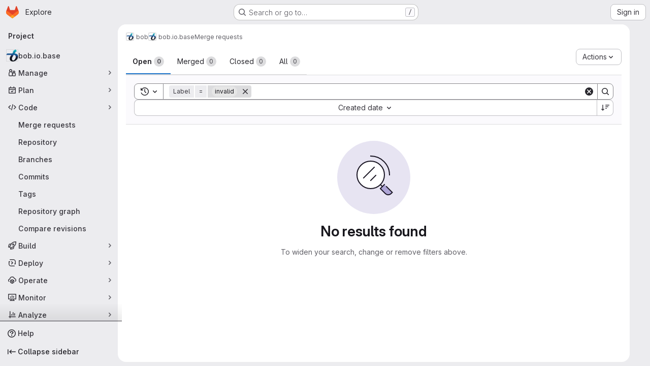

--- FILE ---
content_type: text/javascript; charset=utf-8
request_url: https://gitlab.idiap.ch/assets/webpack/commons-pages.dashboard.issues-pages.dashboard.todos.index-pages.groups.issues-pages.groups.merge_re-774840cc.bd34b29a.chunk.js
body_size: 8635
content:
(this.webpackJsonp=this.webpackJsonp||[]).push([["commons-pages.dashboard.issues-pages.dashboard.todos.index-pages.groups.issues-pages.groups.merge_re-774840cc","36d45c3b"],{"+wZC":function(t,e,i){"use strict";var n=i("8Ei6"),a=i.n(n),s=i("zNqO"),r=i("n64d"),o=i("pTIT"),l=i("EXdk"),c=i("/2q6"),u=i("eOJu"),d=i("Cn4y"),b=i("tslw"),v=i("slyf"),h=i("Ccns");const f=o.U+"active",p=Object(d.c)(Object(u.m)({...b.b,active:Object(d.b)(l.g,!1),buttonId:Object(d.b)(l.r),disabled:Object(d.b)(l.g,!1),lazy:Object(d.b)(l.g,!1),noBody:Object(d.b)(l.g,!1),tag:Object(d.b)(l.r,"div"),title:Object(d.b)(l.r),titleItemClass:Object(d.b)(l.e),titleLinkAttributes:Object(d.b)(l.n),titleLinkClass:Object(d.b)(l.e)}),r.E),g=Object(s.c)({name:r.E,mixins:[b.a,v.a],inject:{getBvTabs:{default:function(){return function(){return{}}}}},props:p,data(){return{localActive:this.active&&!this.disabled}},computed:{bvTabs(){return this.getBvTabs()},_isTab:()=>!0,tabClasses(){const{localActive:t,disabled:e}=this;return[{active:t,disabled:e,"card-body":this.bvTabs.card&&!this.noBody},t?this.bvTabs.activeTabClass:null]},controlledBy(){return this.buttonId||this.safeId("__BV_tab_button__")},computedNoFade(){return!this.bvTabs.fade},computedLazy(){return this.bvTabs.lazy||this.lazy}},watch:{active(t,e){t!==e&&(t?this.activate():this.deactivate()||this.$emit(f,this.localActive))},disabled(t,e){if(t!==e){const{firstTab:e}=this.bvTabs;t&&this.localActive&&e&&(this.localActive=!1,e())}},localActive(t){this.$emit(f,t)}},mounted(){this.registerTab()},updated(){const{updateButton:t}=this.bvTabs;t&&this.hasNormalizedSlot(c.y)&&t(this)},beforeDestroy(){this.unregisterTab()},methods:{registerTab(){const{registerTab:t}=this.bvTabs;t&&t(this)},unregisterTab(){const{unregisterTab:t}=this.bvTabs;t&&t(this)},activate(){const{activateTab:t}=this.bvTabs;return!(!t||this.disabled)&&t(this)},deactivate(){const{deactivateTab:t}=this.bvTabs;return!(!t||!this.localActive)&&t(this)}},render(t){const{localActive:e}=this,i=t(this.tag,{staticClass:"tab-pane",class:this.tabClasses,directives:[{name:"show",value:e}],attrs:{role:"tabpanel",id:this.safeId(),"aria-hidden":e?"false":"true","aria-labelledby":this.controlledBy||null},ref:"panel"},[e||!this.computedLazy?this.normalizeSlot():t()]);return t(h.a,{props:{mode:"out-in",noFade:this.computedNoFade}},[i])}});var m={name:"GlTab",components:{BTab:g},inheritAttrs:!1,props:{titleLinkClass:{type:[String,Array,Object],required:!1,default:""},queryParamValue:{type:String,required:!1,default:null}},computed:{linkClass(){const{titleLinkClass:t}=this;return Array.isArray(t)?[...t,"gl-tab-nav-item"]:a()(t)?{...t,"gl-tab-nav-item":!0}:(t+" gl-tab-nav-item").trim()}}},y=i("tBpV"),T=Object(y.a)(m,(function(){var t=this;return(0,t._self._c)("b-tab",t._g(t._b({attrs:{"title-link-class":t.linkClass,"query-param-value":t.queryParamValue},scopedSlots:t._u([t._l(Object.keys(t.$slots),(function(e){return{key:e,fn:function(){return[t._t(e)]},proxy:!0}}))],null,!0)},"b-tab",t.$attrs,!1),t.$listeners))}),[],!1,null,null,null);e.a=T.exports},"2FlG":function(t,e,i){"use strict";i("UezY"),i("z6RN"),i("hG7+"),i("B++/"),i("47t/");var n=i("93nq"),a=i("/lV4");const s=[20,50,100].map((function(t){return{value:t,text:Object(a.h)("SecurityReports|Show %d item","SecurityReports|Show %d items",t)}}));var r={components:{GlCollapsibleListbox:n.a},props:{value:{type:Number,required:!0},excludeLargePageSize:{type:Boolean,required:!1,default:!1}},computed:{availablePageSizes(){return this.excludeLargePageSize?s.filter((function({value:t}){return t<100})):s},selectedItem(){var t=this;return this.availablePageSizes.find((function({value:e}){return e===t.value}))},toggleText(){return this.selectedItem.text}},methods:{emitInput(t){this.$emit("input",t)}}},o=i("tBpV"),l=Object(o.a)(r,(function(){var t=this;return(0,t._self._c)("gl-collapsible-listbox",{attrs:{"toggle-text":t.toggleText,items:t.availablePageSizes,selected:t.value},on:{select:function(e){return t.emitInput(e)}}})}),[],!1,null,null,null);e.a=l.exports},"35gi":function(t,e,i){"use strict";i("3UXl"),i("iyoE"),i("UezY"),i("z6RN"),i("hG7+"),i("B++/"),i("47t/");var n=i("l9Jy"),a=i.n(n),s=i("VNnR"),r=i.n(s),o=i("yxLa"),l=i("mpVB"),c=i("47Nv"),u=i("6IH5");const d=[{value:"=",description:"is",default:!0},{value:"!=",description:"is not"}];var b={name:"GlFilteredSearchToken",__v_skip:!0,components:{GlToken:o.a,GlFilteredSearchTokenSegment:c.a},inheritAttrs:!1,props:{availableTokens:{type:Array,required:!1,default:function(){return[]}},config:{type:Object,required:!1,default:function(){return{}}},active:{type:Boolean,required:!1,default:!1},multiSelectValues:{type:Array,required:!1,default:function(){return[]}},value:{type:Object,required:!1,default:function(){return{operator:"",data:""}}},showFriendlyText:{type:Boolean,required:!1,default:!1},cursorPosition:{type:String,required:!1,default:"end",validator:function(t){return["start","end"].includes(t)}},viewOnly:{type:Boolean,required:!1,default:!1},dataSegmentInputAttributes:{type:Object,required:!1,default:function(){return{}}}},data(){return{activeSegment:null,tokenValue:a()(this.value),intendedCursorPosition:this.cursorPosition}},computed:{operators(){return this.config.operators||d},tokenEmpty(){var t;return 0===(null===(t=this.tokenValue.data)||void 0===t?void 0:t.length)},hasDataOrDataSegmentIsCurrentlyActive(){return!this.tokenEmpty||this.isSegmentActive("DATA")},availableTokensWithSelf(){var t=this;return[this.config,...this.availableTokens.filter((function(e){return e!==t.config}))].map(u.n)},operatorDescription(){var t=this;const e=this.operators.find((function(e){return e.value===t.tokenValue.operator}));return this.showFriendlyText?null==e?void 0:e.description:null==e?void 0:e.value},eventListeners(){return this.viewOnly?{}:{mousedown:this.stopMousedownOnCloseButton,close:this.destroyByClose}}},segments:{SEGMENT_TITLE:"TYPE",SEGMENT_DATA:"DATA",SEGMENT_OPERATOR:"OPERATOR"},watch:{tokenValue:{deep:!0,handler(t){this.$emit("input",t)}},value:{handler(t,e){r()(null==t?void 0:t.data,null==e?void 0:e.data)&&(null==t?void 0:t.operator)===(null==e?void 0:e.operator)||(this.tokenValue=a()(t))}},active:{immediate:!0,handler(t){t?(this.intendedCursorPosition=this.cursorPosition,this.activeSegment||this.activateSegment(this.tokenEmpty?"OPERATOR":"DATA")):(this.activeSegment=null,this.config.multiSelect&&this.$emit("input",{...this.tokenValue,data:this.multiSelectValues||""}),this.tokenEmpty&&0===this.multiSelectValues.length&&this.$emit("destroy"))}}},created(){if(!("operator"in this.tokenValue))if(1===this.operators.length){const t=this.operators[0].value;this.$emit("input",{...this.tokenValue,operator:t}),this.activeSegment="DATA"}else this.$emit("input",{...this.tokenValue,operator:""})},methods:{activateSegment(t){this.viewOnly||(this.activeSegment=t,this.active||this.$emit("activate"))},getAdditionalSegmentClasses(t){return this.viewOnly?"gl-cursor-text":{"gl-cursor-pointer":!this.isSegmentActive(t)}},isSegmentActive(t){return this.active&&this.activeSegment===t},replaceWithTermIfEmpty(){""===this.tokenValue.operator&&this.tokenEmpty&&this.$emit("replace",Object(u.d)(this.config.title))},replaceToken(t){var e=this;const i=this.availableTokens.find((function({type:e}){return e===t}));if(i!==this.config){if(i){const t=this.config.dataType&&this.config.dataType===i.dataType;this.$emit("replace",{type:i.type,value:t?this.tokenValue:{data:""}})}}else this.$nextTick((function(){e.$emit("deactivate")}))},handleOperatorKeydown(t,{inputValue:e,suggestedValue:i,applySuggestion:n}){const{key:a}=t;if(" "===a||"Spacebar"===a)return void n(i);const s=`${e}${a}`;1!==a.length||this.operators.find((function({value:t}){return t.startsWith(s)}))||(this.tokenEmpty?n(i):t.preventDefault())},activateDataSegment(){this.config.multiSelect&&this.$emit("input",{...this.tokenValue,data:""}),this.activateSegment(this.$options.segments.SEGMENT_DATA)},activatePreviousOperatorSegment(){this.activateSegment(this.$options.segments.SEGMENT_OPERATOR),this.intendedCursorPosition="end"},activatePreviousTitleSegment(){this.activateSegment(this.$options.segments.SEGMENT_TITLE),this.intendedCursorPosition="end"},activateNextDataSegment(){this.activateDataSegment(),this.intendedCursorPosition="start"},activateNextOperatorSegment(){this.activateSegment(this.$options.segments.SEGMENT_OPERATOR),this.intendedCursorPosition="start"},handleComplete(t){this.$emit("complete",t)},stopMousedownOnCloseButton(t){t.target.closest(u.c)&&Object(l.k)(t)},destroyByClose(){this.$emit("destroy")}}},v=i("tBpV"),h=Object(v.a)(b,(function(){var t=this,e=t._self._c;return e("div",{staticClass:"gl-filtered-search-token",class:{"gl-filtered-search-token-active":t.active,"gl-filtered-search-token-hover":!t.viewOnly,"gl-cursor-default":t.viewOnly},attrs:{"data-testid":"filtered-search-token"}},[e("gl-filtered-search-token-segment",{key:"title-segment",attrs:{value:t.config.segmentTitle||t.config.title,active:t.isSegmentActive(t.$options.segments.SEGMENT_TITLE),"cursor-position":t.intendedCursorPosition,options:t.availableTokensWithSelf,"view-only":t.viewOnly},on:{activate:function(e){return t.activateSegment(t.$options.segments.SEGMENT_TITLE)},deactivate:function(e){return t.$emit("deactivate")},complete:t.replaceToken,backspace:function(e){return t.$emit("destroy")},submit:function(e){return t.$emit("submit")},previous:function(e){return t.$emit("previous")},next:t.activateNextOperatorSegment},scopedSlots:t._u([{key:"view",fn:function({inputValue:i}){return[e("gl-token",{staticClass:"gl-filtered-search-token-type",class:t.getAdditionalSegmentClasses(t.$options.segments.SEGMENT_TITLE),attrs:{"view-only":""}},[t._v("\n        "+t._s(i)+"\n      ")])]}}])}),t._v(" "),e("gl-filtered-search-token-segment",{key:"operator-segment",attrs:{active:t.isSegmentActive(t.$options.segments.SEGMENT_OPERATOR),"cursor-position":t.intendedCursorPosition,options:t.operators,"option-text-field":"value","custom-input-keydown-handler":t.handleOperatorKeydown,"view-only":t.viewOnly},on:{activate:function(e){return t.activateSegment(t.$options.segments.SEGMENT_OPERATOR)},backspace:t.replaceWithTermIfEmpty,complete:function(e){return t.activateSegment(t.$options.segments.SEGMENT_DATA)},deactivate:function(e){return t.$emit("deactivate")},previous:t.activatePreviousTitleSegment,next:t.activateNextDataSegment},scopedSlots:t._u([{key:"view",fn:function(){return[e("gl-token",{staticClass:"gl-filtered-search-token-operator",class:t.getAdditionalSegmentClasses(t.$options.segments.SEGMENT_OPERATOR),attrs:{variant:"search-value","view-only":""}},[t._v("\n        "+t._s(t.operatorDescription)+"\n      ")])]},proxy:!0},{key:"option",fn:function({option:i}){return[e("div",{staticClass:"gl-flex"},[t._v("\n        "+t._s(t.showFriendlyText?i.description:i.value)+"\n        "),i.description?e("span",{staticClass:"gl-filtered-search-token-operator-description"},[t._v("\n          "+t._s(t.showFriendlyText?i.value:i.description)+"\n        ")]):t._e()])]}}]),model:{value:t.tokenValue.operator,callback:function(e){t.$set(t.tokenValue,"operator",e)},expression:"tokenValue.operator"}}),t._v(" "),t.hasDataOrDataSegmentIsCurrentlyActive?e("gl-filtered-search-token-segment",{key:"data-segment",attrs:{active:t.isSegmentActive(t.$options.segments.SEGMENT_DATA),"cursor-position":t.intendedCursorPosition,"multi-select":t.config.multiSelect,options:t.config.options,"view-only":t.viewOnly,"search-input-attributes":t.dataSegmentInputAttributes},on:{activate:t.activateDataSegment,backspace:function(e){return t.activateSegment(t.$options.segments.SEGMENT_OPERATOR)},complete:t.handleComplete,select:function(e){return t.$emit("select",e)},submit:function(e){return t.$emit("submit")},deactivate:function(e){return t.$emit("deactivate")},split:function(e){return t.$emit("split",e)},previous:t.activatePreviousOperatorSegment,next:function(e){return t.$emit("next")}},scopedSlots:t._u([{key:"before-input",fn:function(e){return[t._t("before-data-segment-input",null,null,e)]}},{key:"suggestions",fn:function(){return[t._t("suggestions")]},proxy:!0},{key:"view",fn:function({inputValue:i}){return[t._t("view-token",(function(){return[e("gl-token",t._g({staticClass:"gl-filtered-search-token-data",class:t.getAdditionalSegmentClasses(t.$options.segments.SEGMENT_DATA),attrs:{variant:"search-value","view-only":t.viewOnly}},t.eventListeners),[e("span",{staticClass:"gl-filtered-search-token-data-content"},[t._t("view",(function(){return[t._v(t._s(i))]}),null,{inputValue:i})],2)])]}),null,{inputValue:i,listeners:t.eventListeners,cssClasses:{"gl-filtered-search-token-data":!0,...t.getAdditionalSegmentClasses(t.$options.segments.SEGMENT_DATA)}})]}}],null,!0),model:{value:t.tokenValue.data,callback:function(e){t.$set(t.tokenValue,"data",e)},expression:"tokenValue.data"}}):t._e()],1)}),[],!1,null,null,null);e.a=h.exports},"5wtN":function(t,e){var i={kind:"Document",definitions:[{kind:"FragmentDefinition",name:{kind:"Name",value:"PageInfo"},typeCondition:{kind:"NamedType",name:{kind:"Name",value:"PageInfo"}},directives:[],selectionSet:{kind:"SelectionSet",selections:[{kind:"Field",name:{kind:"Name",value:"hasNextPage"},arguments:[],directives:[]},{kind:"Field",name:{kind:"Name",value:"hasPreviousPage"},arguments:[],directives:[]},{kind:"Field",name:{kind:"Name",value:"startCursor"},arguments:[],directives:[]},{kind:"Field",name:{kind:"Name",value:"endCursor"},arguments:[],directives:[]}]}}],loc:{start:0,end:92}};i.loc.source={body:"fragment PageInfo on PageInfo {\n  hasNextPage\n  hasPreviousPage\n  startCursor\n  endCursor\n}\n",name:"GraphQL request",locationOffset:{line:1,column:1}};var n={};function a(t,e){for(var i=0;i<t.definitions.length;i++){var n=t.definitions[i];if(n.name&&n.name.value==e)return n}}i.definitions.forEach((function(t){if(t.name){var e=new Set;!function t(e,i){if("FragmentSpread"===e.kind)i.add(e.name.value);else if("VariableDefinition"===e.kind){var n=e.type;"NamedType"===n.kind&&i.add(n.name.value)}e.selectionSet&&e.selectionSet.selections.forEach((function(e){t(e,i)})),e.variableDefinitions&&e.variableDefinitions.forEach((function(e){t(e,i)})),e.definitions&&e.definitions.forEach((function(e){t(e,i)}))}(t,e),n[t.name.value]=e}})),t.exports=i,t.exports.PageInfo=function(t,e){var i={kind:t.kind,definitions:[a(t,e)]};t.hasOwnProperty("loc")&&(i.loc=t.loc);var s=n[e]||new Set,r=new Set,o=new Set;for(s.forEach((function(t){o.add(t)}));o.size>0;){var l=o;o=new Set,l.forEach((function(t){r.has(t)||(r.add(t),(n[t]||new Set).forEach((function(t){o.add(t)})))}))}return r.forEach((function(e){var n=a(t,e);n&&i.definitions.push(n)})),i}(i,"PageInfo")},COl3:function(t,e,i){"use strict";i.d(e,"a",(function(){return r})),i.d(e,"c",(function(){return o})),i.d(e,"b",(function(){return l}));var n=i("lx39"),a=i.n(n);i("byxs");const s=function(t,e=!1){return e?t:JSON.parse(t)},r=function(t,e=!1){const i=localStorage.getItem(t);if(null===i)return{exists:!1};try{return{exists:!0,value:s(i,e)}}catch{return console.warn(`[gitlab] Failed to deserialize value from localStorage (key=${t})`,i),{exists:!1}}},o=function(t,e,i=!1){localStorage.setItem(t,function(t,e=!1){return!a()(t)&&e&&console.warn("[gitlab] LocalStorageSync is saving",t,"but it is not a string and the 'asString' param is true. This will save and restore the stringified value rather than the original value."),e?t:JSON.stringify(t)}(e,i))},l=function(t){localStorage.removeItem(t)}},CqXh:function(t,e,i){"use strict";var n=i("VNnR"),a=i.n(n),s=i("COl3"),r={props:{storageKey:{type:String,required:!0},value:{type:[String,Number,Boolean,Array,Object],required:!1,default:""},asString:{type:Boolean,required:!1,default:!1},persist:{type:Boolean,required:!1,default:!0},clear:{type:Boolean,required:!1,default:!1}},watch:{value(t){this.persist&&Object(s.c)(this.storageKey,t,this.asString)},clear(t){t&&Object(s.b)(this.storageKey)}},mounted(){const{exists:t,value:e}=Object(s.a)(this.storageKey,this.asString);t&&!a()(e,this.value)&&this.$emit("input",e)},render(){var t,e;return null===(t=(e=this.$scopedSlots).default)||void 0===t?void 0:t.call(e)}},o=i("tBpV"),l=Object(o.a)(r,void 0,void 0,!1,null,null,null);e.a=l.exports},JqFC:function(t,e,i){"use strict";var n=i("CbCZ"),a=i("4Fqu"),s=i("d85j"),r=i("4qOP"),o={name:"GlKeysetPagination",components:{GlButtonGroup:a.a,GlButton:n.a,GlIcon:s.a},inheritAttrs:!1,props:{hasPreviousPage:{type:Boolean,required:!1,default:!1},hasNextPage:{type:Boolean,required:!1,default:!1},startCursor:{type:String,required:!1,default:null},endCursor:{type:String,required:!1,default:null},prevText:{type:String,required:!1,default:function(){return Object(r.b)("GlKeysetPagination.prevText","Previous")}},prevButtonLink:{type:String,required:!1,default:null},navigationLabel:{type:String,required:!1,default:function(){return Object(r.b)("GlKeysetPagination.navigationLabel","Pagination")}},nextText:{type:String,required:!1,default:function(){return Object(r.b)("GlKeysetPagination.nextText","Next")}},nextButtonLink:{type:String,required:!1,default:null},disabled:{type:Boolean,required:!1,default:!1}},computed:{isVisible(){return this.hasPreviousPage||this.hasNextPage}}},l=i("tBpV"),c=Object(l.a)(o,(function(){var t=this,e=t._self._c;return t.isVisible?e("nav",{staticClass:"gl-pagination",attrs:{"aria-label":t.navigationLabel}},[e("gl-button-group",t._g(t._b({staticClass:"gl-keyset-pagination gl-gap-3"},"gl-button-group",t.$attrs,!1),t.$listeners),[e("gl-button",{attrs:{href:t.prevButtonLink,disabled:t.disabled||!t.hasPreviousPage,"data-testid":"prevButton",category:"tertiary"},on:{click:function(e){return t.$emit("prev",t.startCursor)}}},[t._t("previous-button-content",(function(){return[e("div",{staticClass:"gl-align-center gl-flex"},[e("gl-icon",{attrs:{name:"chevron-left"}}),t._v("\n          "+t._s(t.prevText)+"\n        ")],1)]}))],2),t._v(" "),e("gl-button",{attrs:{href:t.nextButtonLink,disabled:t.disabled||!t.hasNextPage,"data-testid":"nextButton",category:"tertiary"},on:{click:function(e){return t.$emit("next",t.endCursor)}}},[t._t("next-button-content",(function(){return[e("div",{staticClass:"gl-align-center gl-flex"},[t._v("\n          "+t._s(t.nextText)+"\n          "),e("gl-icon",{attrs:{name:"chevron-right"}})],1)]}))],2)],1)],1):t._e()}),[],!1,null,null,null);e.a=c.exports},NHYh:function(t,e,i){"use strict";i.d(e,"a",(function(){return n}));i("3UXl"),i("iyoE");const n=function(t,e){return t.map((function(t,e){return[e,t]})).sort(function(t,e){return this(t[1],e[1])||t[0]-e[0]}.bind(e)).map((function(t){return t[1]}))}},hxHM:function(t,e,i){"use strict";i("LdIe"),i("z6RN"),i("PTOk"),i("aFm2"),i("R9qC"),i("lFMf"),i("gOHk"),i("c9hT"),i("ZzK0"),i("BzOf"),i("3UXl"),i("iyoE"),i("v2fZ"),i("UezY"),i("hG7+"),i("B++/"),i("47t/");var n=i("zNqO"),a=i("n64d"),s=i("1nO5"),r=i("pTIT"),o=i("Ld9G"),l=i("EXdk"),c=i("/2q6"),u=i("88df"),d=i("Zwln"),b=i("MGi3"),v=i("LTP3"),h=i("MHCW"),f=i("dJQL"),p=i("7I1/"),g=i("nf9o"),m=i("RzIj"),y=i("W1rz"),T=i("eOJu"),S=i("+tAD"),k=i("Cn4y"),O=i("NHYh"),_=i("tslw"),x=i("slyf"),j=i("+18S");const{mixin:C,props:P,prop:$,event:A}=Object(m.a)("value",{type:l.k}),E=function(t){return!t.disabled},w=Object(n.c)({name:a.J,inject:{getBvTabs:{default:function(){return function(){return{}}}}},props:{controls:Object(k.b)(l.r),id:Object(k.b)(l.r),noKeyNav:Object(k.b)(l.g,!1),posInSet:Object(k.b)(l.k),setSize:Object(k.b)(l.k),tab:Object(k.b)(),tabIndex:Object(k.b)(l.k)},computed:{bvTabs(){return this.getBvTabs()}},methods:{focus(){Object(b.d)(this.$refs.link)},handleEvent(t){if(this.tab.disabled)return;const{type:e,keyCode:i,shiftKey:n}=t;"click"===e||"keydown"===e&&i===o.h?(Object(v.f)(t),this.$emit(r.f,t)):"keydown"!==e||this.noKeyNav||(-1!==[o.i,o.f,o.e].indexOf(i)?(Object(v.f)(t),n||i===o.e?this.$emit(r.o,t):this.$emit(r.B,t)):-1!==[o.a,o.g,o.b].indexOf(i)&&(Object(v.f)(t),n||i===o.b?this.$emit(r.v,t):this.$emit(r.y,t)))}},render(t){const{id:e,tabIndex:i,setSize:n,posInSet:a,controls:s,handleEvent:r}=this,{title:o,localActive:l,disabled:u,titleItemClass:d,titleLinkClass:b,titleLinkAttributes:v}=this.tab,h=t(j.a,{staticClass:"nav-link",class:[{active:l&&!u,disabled:u},b,l?this.bvTabs.activeNavItemClass:null],props:{disabled:u},attrs:{...v,id:e,role:"tab",tabindex:i,"aria-selected":l&&!u?"true":"false","aria-setsize":n,"aria-posinset":a,"aria-controls":s},on:{click:r,keydown:r},ref:"link"},[this.tab.normalizeSlot(c.y)||o]);return t("li",{staticClass:"nav-item",class:[d],attrs:{role:"presentation"}},[h])}}),B={align:Object(k.b)(l.r),fill:Object(k.b)(l.g,!1),justified:Object(k.b)(l.g,!1),pills:Object(k.b)(l.g,!1),small:Object(k.b)(l.g,!1)},N=Object(k.c)(Object(T.m)({..._.b,...P,...B,activeNavItemClass:Object(k.b)(l.e),activeTabClass:Object(k.b)(l.e),contentClass:Object(k.b)(l.e),end:Object(k.b)(l.g,!1),lazy:Object(k.b)(l.g,!1),navClass:Object(k.b)(l.e),navWrapperClass:Object(k.b)(l.e),noFade:Object(k.b)(l.g,!1),noKeyNav:Object(k.b)(l.g,!1),noNavStyle:Object(k.b)(l.g,!1),tag:Object(k.b)(l.r,"div")}),a.I),I=Object(n.c)({name:a.I,mixins:[_.a,C,x.a],provide(){var t=this;return{getBvTabs:function(){return t}}},props:N,data(){return{currentTab:Object(y.b)(this[$],-1),tabs:[],registeredTabs:[]}},computed:{fade(){return!this.noFade}},watch:{[$](t,e){if(t!==e){t=Object(y.b)(t,-1),e=Object(y.b)(e,0);const i=this.tabs[t];i&&!i.disabled?this.activateTab(i):t<e?this.previousTab():this.nextTab()}},currentTab(t){let e=-1;this.tabs.forEach((function(i,n){n!==t||i.disabled?i.localActive=!1:(i.localActive=!0,e=n)})),this.$emit(A,e)},tabs(t,e){var i=this;Object(p.a)(t.map((function(t){return t[n.a]})),e.map((function(t){return t[n.a]})))||this.$nextTick((function(){i.$emit(r.e,t.slice(),e.slice())}))},registeredTabs(){this.updateTabs()}},created(){this.$_observer=null},mounted(){this.setObserver(!0)},beforeDestroy(){this.setObserver(!1),this.tabs=[]},methods:{registerTab(t){Object(u.a)(this.registeredTabs,t)||this.registeredTabs.push(t)},unregisterTab(t){this.registeredTabs=this.registeredTabs.slice().filter((function(e){return e!==t}))},setObserver(t=!0){var e=this;if(this.$_observer&&this.$_observer.disconnect(),this.$_observer=null,t){const t=function(){e.$nextTick((function(){Object(b.z)((function(){e.updateTabs()}))}))};this.$_observer=Object(S.a)(this.$refs.content,t,{childList:!0,subtree:!1,attributes:!0,attributeFilter:["id"]})}},getTabs(){const t=this.registeredTabs;let e=[];if(s.e&&t.length>0){const i=t.map((function(t){return"#"+t.safeId()})).join(", ");e=Object(b.B)(i,this.$el).map((function(t){return t.id})).filter(h.a)}return Object(O.a)(t,(function(t,i){return e.indexOf(t.safeId())-e.indexOf(i.safeId())}))},updateTabs(){const t=this.getTabs();let e=t.indexOf(t.slice().reverse().find((function(t){return t.localActive&&!t.disabled})));if(e<0){const{currentTab:i}=this;i>=t.length?e=t.indexOf(t.slice().reverse().find(E)):t[i]&&!t[i].disabled&&(e=i)}e<0&&(e=t.indexOf(t.find(E))),t.forEach((function(t,i){t.localActive=i===e})),this.tabs=t,this.currentTab=e},getButtonForTab(t){return(this.$refs.buttons||[]).find((function(e){return e.tab===t}))},updateButton(t){const e=this.getButtonForTab(t);e&&e.$forceUpdate&&e.$forceUpdate()},activateTab(t){const{currentTab:e,tabs:i}=this;let n=!1;if(t){const a=i.indexOf(t);if(a!==e&&a>-1&&!t.disabled){const t=new d.a(r.a,{cancelable:!0,vueTarget:this,componentId:this.safeId()});this.$emit(t.type,a,e,t),t.defaultPrevented||(this.currentTab=a,n=!0)}}return n||this[$]===e||this.$emit(A,e),n},deactivateTab(t){return!!t&&this.activateTab(this.tabs.filter((function(e){return e!==t})).find(E))},focusButton(t){var e=this;this.$nextTick((function(){Object(b.d)(e.getButtonForTab(t))}))},emitTabClick(t,e){Object(f.d)(e)&&t&&t.$emit&&!t.disabled&&t.$emit(r.f,e)},clickTab(t,e){this.activateTab(t),this.emitTabClick(t,e)},firstTab(t){const e=this.tabs.find(E);this.activateTab(e)&&t&&(this.focusButton(e),this.emitTabClick(e,t))},previousTab(t){const e=Object(g.b)(this.currentTab,0),i=this.tabs.slice(0,e).reverse().find(E);this.activateTab(i)&&t&&(this.focusButton(i),this.emitTabClick(i,t))},nextTab(t){const e=Object(g.b)(this.currentTab,-1),i=this.tabs.slice(e+1).find(E);this.activateTab(i)&&t&&(this.focusButton(i),this.emitTabClick(i,t))},lastTab(t){const e=this.tabs.slice().reverse().find(E);this.activateTab(e)&&t&&(this.focusButton(e),this.emitTabClick(e,t))}},render(t){var e=this;const{align:i,end:a,fill:s,firstTab:o,justified:l,lastTab:u,nextTab:d,noKeyNav:b,noNavStyle:v,pills:h,previousTab:f,small:p,tabs:g}=this,m=g.find((function(t){return t.localActive&&!t.disabled})),y=g.find((function(t){return!t.disabled})),T=g.map((function(i,a){const{safeId:s}=i;let l=null;return b||(l=-1,(i===m||!m&&i===y)&&(l=null)),t(w,{props:{controls:s?s():null,id:i.controlledBy||(s?s("_BV_tab_button_"):null),noKeyNav:b,posInSet:a+1,setSize:g.length,tab:i,tabIndex:l},on:{[r.f]:function(t){e.clickTab(i,t)},[r.o]:o,[r.B]:f,[r.y]:d,[r.v]:u},key:i[n.a]||a,ref:"buttons",[n.b]:!0})}));let S=t("ul",{staticClass:"nav",class:[this.navClass,{"nav-tabs":!v&&!h,"nav-pills":!v&&h,"nav-fill":s,"nav-justified":l,[(k=i,"justify-content-"+(k="left"===k?"start":"right"===k?"end":k))]:i,small:p}],attrs:{role:"tablist",id:this.safeId("_BV_tab_controls_")},ref:"nav"},[this.normalizeSlot(c.w)||t(),T,this.normalizeSlot(c.v)||t()]);var k;S=t("div",{class:this.navWrapperClass,key:"bv-tabs-nav"},[this.normalizeSlot(c.B)||t(),S,this.normalizeSlot(c.A)||t()]);const O=this.normalizeSlot()||[];let _=t();0===O.length&&(_=t("div",{class:["tab-pane","active"],key:"bv-empty-tab"},this.normalizeSlot(c.f)));const x=t("div",{staticClass:"tab-content",class:this.contentClass,attrs:{id:this.safeId("_BV_tab_container_")},key:"bv-content",ref:"content"},[O,_]);return t(this.tag,{staticClass:"tabs",attrs:{id:this.safeId()}},[a?x:t(),S,a?t():x])}});var q=i("q3oM"),V=i("CbCZ");const G=function(t){return Object.keys(t).every((function(t){return"text"===t||"attributes"===t}))};var z={name:"GlTabs",components:{BTabs:I,GlButton:V.a},inheritAttrs:!1,props:{actionPrimary:{type:Object,required:!1,default:null,validator:function(t){return G(t)}},actionSecondary:{type:Object,required:!1,default:null,validator:function(t){return G(t)}},actionTertiary:{type:Object,required:!1,default:null,validator:function(t){return G(t)}},contentClass:{type:[String,Array,Object],required:!1,default:null},navClass:{type:[String,Array,Object],required:!1,default:null},justified:{type:Boolean,required:!1,default:!1},syncActiveTabWithQueryParams:{type:Boolean,required:!1,default:!1},queryParamName:{type:String,required:!1,default:"tab"},value:{type:Number,required:!1,default:0}},data:()=>({activeTabIndex:0}),computed:{hasActions(){return[this.actionPrimary,this.actionSecondary,this.actionTertiary].some(Boolean)},listeners(){return{...this.$listeners,input:this.handleInput}}},watch:{value:{handler(t){this.activeTabIndex!==t&&(this.activeTabIndex=t)},immediate:!0}},mounted(){this.syncActiveTabWithQueryParams&&(this.syncActiveTabFromQueryParams(),window.addEventListener("popstate",this.syncActiveTabFromQueryParams)),this.$emit("input",this.activeTabIndex)},destroyed(){window.removeEventListener("popstate",this.syncActiveTabFromQueryParams)},methods:{buttonBinding:(t,e)=>t.attributes?t.attributes:q.R[e],primary(){this.$emit("primary")},secondary(){this.$emit("secondary")},tertiary(){this.$emit("tertiary")},async syncActiveTabFromQueryParams(){var t=this;await this.$nextTick();const e=this.getQueryParamValue(),i=this.getTabs().findIndex((function(i,n){return t.getTabQueryParamValue(n)===e}));this.activeTabIndex=-1!==i?i:0},getTabs(){return this.$refs.bTabs.getTabs()},getQueryParamValue(){return new URLSearchParams(window.location.search).get(this.queryParamName)},setQueryParamValueIfNecessary(t){const e=this.getQueryParamValue(),i=this.getTabQueryParamValue(t);if(0===t&&!e||0!==t&&e===i)return;const n=new URLSearchParams(window.location.search);n.set(this.queryParamName,i),window.history.pushState({},"",`${window.location.pathname}?${n.toString()}`)},getTabQueryParamValue(t){const e=this.getTabs()[t];return(null==e?void 0:e.$attrs["query-param-value"])||t.toString()},handleInput(t){this.$emit("input",t),this.activeTabIndex=t,this.syncActiveTabWithQueryParams&&this.setQueryParamValueIfNecessary(t)}}},L=i("tBpV"),F=Object(L.a)(z,(function(){var t=this,e=t._self._c;return e("b-tabs",t._g(t._b({ref:"bTabs",staticClass:"gl-tabs",attrs:{"no-nav-style":!0,"no-fade":!0,"active-nav-item-class":"gl-tab-nav-item-active","content-class":[t.contentClass,"gl-tab-content"],"nav-wrapper-class":"gl-tabs-wrapper","nav-class":[t.navClass,"gl-tabs-nav"],justified:t.justified,value:t.activeTabIndex},scopedSlots:t._u([t._l(Object.keys(t.$slots),(function(e){return{key:e,fn:function(){return[t._t(e)]},proxy:!0}})),t.hasActions?{key:"toolbar-start",fn:function(){return[e("div",{staticClass:"gl-actions-tabs-start",attrs:{role:"toolbar","data-testid":"actions-tabs-start"}},[t.actionPrimary?e("gl-button",t._b({attrs:{"data-testid":"action-primary"},on:{click:t.primary}},"gl-button",t.buttonBinding(t.actionPrimary,"actionPrimary"),!1),[t._v("\n        "+t._s(t.actionPrimary.text)+"\n      ")]):t._e(),t._v(" "),t.actionSecondary?e("gl-button",t._b({attrs:{"data-testid":"action-secondary"},on:{click:t.secondary}},"gl-button",t.buttonBinding(t.actionSecondary,"actionSecondary"),!1),[t._v("\n        "+t._s(t.actionSecondary.text)+"\n      ")]):t._e(),t._v(" "),t.actionTertiary?e("gl-button",t._b({attrs:{"data-testid":"action-tertiary"},on:{click:t.tertiary}},"gl-button",t.buttonBinding(t.actionTertiary,"actionTertiary"),!1),[t._v("\n        "+t._s(t.actionTertiary.text)+"\n      ")]):t._e()],1)]},proxy:!0}:null,t.hasActions?{key:"toolbar-end",fn:function(){return[e("div",{staticClass:"gl-actions-tabs-end",attrs:{role:"toolbar","data-testid":"actions-tabs-end"}},[t.actionPrimary?e("gl-button",t._b({attrs:{"data-testid":"action-primary"},on:{click:t.primary}},"gl-button",t.buttonBinding(t.actionPrimary,"actionPrimary"),!1),[t._v("\n        "+t._s(t.actionPrimary.text)+"\n      ")]):t._e(),t._v(" "),t.actionSecondary?e("gl-button",t._b({attrs:{"data-testid":"action-secondary"},on:{click:t.secondary}},"gl-button",t.buttonBinding(t.actionSecondary,"actionSecondary"),!1),[t._v("\n        "+t._s(t.actionSecondary.text)+"\n      ")]):t._e(),t._v(" "),t.actionTertiary?e("gl-button",t._b({attrs:{"data-testid":"action-tertiary"},on:{click:t.tertiary}},"gl-button",t.buttonBinding(t.actionTertiary,"actionTertiary"),!1),[t._v("\n        "+t._s(t.actionTertiary.text)+"\n      ")]):t._e()],1)]},proxy:!0}:null],null,!0)},"b-tabs",t.$attrs,!1),t.listeners))}),[],!1,null,null,null);e.a=F.exports}}]);
//# sourceMappingURL=commons-pages.dashboard.issues-pages.dashboard.todos.index-pages.groups.issues-pages.groups.merge_re-774840cc.bd34b29a.chunk.js.map